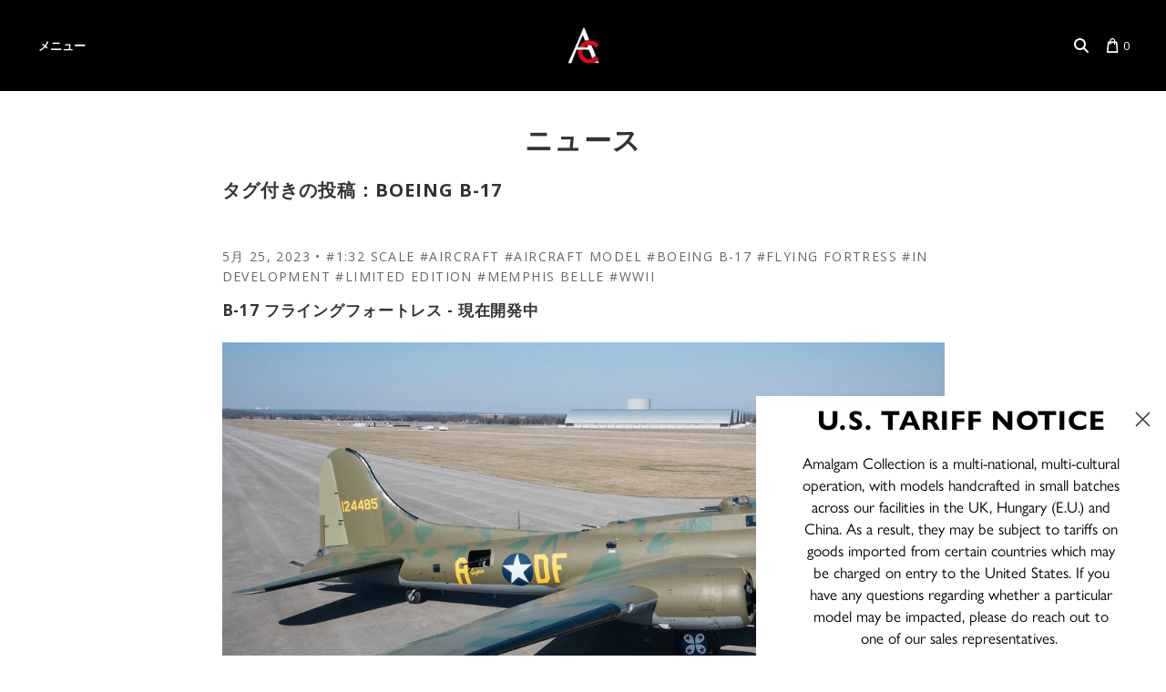

--- FILE ---
content_type: application/javascript
request_url: https://static.klaviyo.com/onsite/js/ThcMaW/klaviyo.js?company_id=ThcMaW
body_size: 1467
content:
var KLAVIYO_JS_REGEX=/(\/onsite\/js\/([a-zA-Z]{6})\/klaviyo\.js\?company_id=([a-zA-Z0-9]{6}).*|\/onsite\/js\/klaviyo\.js\?company_id=([a-zA-Z0-9]{6}).*)/;function logFailedKlaviyoJsLoad(e,t,o){var n={metric_group:"onsite",events:[{metric:"klaviyoJsCompanyIdMisMatch",log_to_statsd:!0,log_to_s3:!0,log_to_metrics_service:!1,event_details:{script:e,templated_company_id:t,fastly_forwarded:o,hostname:window.location.hostname}}]};fetch("https://a.klaviyo.com/onsite/track-analytics?company_id=".concat(t),{headers:{accept:"application/json","content-type":"application/json"},referrerPolicy:"strict-origin-when-cross-origin",body:JSON.stringify(n),method:"POST",mode:"cors",credentials:"omit"})}!function(e){var t="ThcMaW",o=JSON.parse("[]"),n="true"==="True".toLowerCase(),a=JSON.parse("[\u0022onsite_customer_hub_identified_state_enabled\u0022, \u0022is_kservice_billing_enabled\u0022]"),r=new Set(null!=a?a:[]),s=JSON.parse("[\u0022onsite_datadome_enabled\u0022]"),c=new Set(null!=s?s:[]),i="true"==="False".toLowerCase();if(!(document.currentScript&&document.currentScript instanceof HTMLScriptElement&&document.currentScript.src&&document.currentScript.src.match(KLAVIYO_JS_REGEX))||null!==(e=document.currentScript.src)&&void 0!==e&&e.includes(t)||i){var d=window.klaviyoModulesObject;if(window._learnq=window._learnq||[],window.__klKey=window.__klKey||t,d||(window._learnq.push(["account",t]),d={companyId:t,loadTime:new Date,loadedModules:{},loadedCss:{},serverSideRendered:!0,assetSource:"build-preview/commit-f463c3da9e53b4789e853a15d5fdf44c77eaedd8/",v2Route:n,extendedIdIdentifiers:o,env:"web",featureFlags:r,hotsettings:c},Object.defineProperty(window,"klaviyoModulesObject",{value:d,enumerable:!1})),t===d.companyId&&d.serverSideRendered){var l,p,u,m={},y=document,_=y.head,f=JSON.parse("noModule"in y.createElement("script")||function(){try{return new Function('import("")'),!0}catch(e){return!1}}()?"{\u0022static\u0022: {\u0022js\u0022: [\u0022https://static\u002Dtracking.klaviyo.com/onsite/js/build\u002Dpreview/commit\u002Df463c3da9e53b4789e853a15d5fdf44c77eaedd8/fender_analytics.e5aba8b3a52dc623782c.js?cb\u003D2\u0022, \u0022https://static\u002Dtracking.klaviyo.com/onsite/js/build\u002Dpreview/commit\u002Df463c3da9e53b4789e853a15d5fdf44c77eaedd8/static.5f280103f51ea7c7fff7.js?cb\u003D2\u0022, \u0022https://static.klaviyo.com/onsite/js/build\u002Dpreview/commit\u002Df463c3da9e53b4789e853a15d5fdf44c77eaedd8/runtime.3978a3effb24f1c7074a.js?cb\u003D2\u0022, \u0022https://static.klaviyo.com/onsite/js/build\u002Dpreview/commit\u002Df463c3da9e53b4789e853a15d5fdf44c77eaedd8/sharedUtils.d0c373dc51603b553278.js?cb\u003D2\u0022]}, \u0022signup_forms\u0022: {\u0022js\u0022: [\u0022https://static.klaviyo.com/onsite/js/build\u002Dpreview/commit\u002Df463c3da9e53b4789e853a15d5fdf44c77eaedd8/runtime.3978a3effb24f1c7074a.js?cb\u003D2\u0022, \u0022https://static.klaviyo.com/onsite/js/build\u002Dpreview/commit\u002Df463c3da9e53b4789e853a15d5fdf44c77eaedd8/sharedUtils.d0c373dc51603b553278.js?cb\u003D2\u0022, \u0022https://static.klaviyo.com/onsite/js/build\u002Dpreview/commit\u002Df463c3da9e53b4789e853a15d5fdf44c77eaedd8/vendors~in_app_forms~signup_forms~reviews~event_adapter~telemetry~onsite\u002Dtriggering~customerHubRoot~renderFavoritesButton~renderFavoritesIconButton~renderFaqWidget.c4a654aeb90c3b558d39.js?cb\u003D2\u0022, \u0022https://static.klaviyo.com/onsite/js/build\u002Dpreview/commit\u002Df463c3da9e53b4789e853a15d5fdf44c77eaedd8/vendors~in_app_forms~signup_forms~client_identity~event_adapter~telemetry~onsite\u002Dtriggering.4768afcea6fedb2d7bdb.js?cb\u003D2\u0022, \u0022https://static.klaviyo.com/onsite/js/build\u002Dpreview/commit\u002Df463c3da9e53b4789e853a15d5fdf44c77eaedd8/vendors~in_app_forms~signup_forms~reviews~atlas.0201e888d834a3782e3a.js?cb\u003D2\u0022, \u0022https://static.klaviyo.com/onsite/js/build\u002Dpreview/commit\u002Df463c3da9e53b4789e853a15d5fdf44c77eaedd8/vendors~in_app_forms~signup_forms.8a6cb5252157eea5176a.js?cb\u003D2\u0022, \u0022https://static.klaviyo.com/onsite/js/build\u002Dpreview/commit\u002Df463c3da9e53b4789e853a15d5fdf44c77eaedd8/default~in_app_forms~signup_forms~onsite\u002Dtriggering.462bbf67db0bce6596da.js?cb\u003D2\u0022, \u0022https://static.klaviyo.com/onsite/js/build\u002Dpreview/commit\u002Df463c3da9e53b4789e853a15d5fdf44c77eaedd8/default~in_app_forms~signup_forms.10f232fd900de17ab71b.js?cb\u003D2\u0022, \u0022https://static.klaviyo.com/onsite/js/build\u002Dpreview/commit\u002Df463c3da9e53b4789e853a15d5fdf44c77eaedd8/signup_forms.41f0ce244a6a10660c82.js?cb\u003D2\u0022]}, \u0022post_identification_sync\u0022: {\u0022js\u0022: [\u0022https://static.klaviyo.com/onsite/js/build\u002Dpreview/commit\u002Df463c3da9e53b4789e853a15d5fdf44c77eaedd8/runtime.3978a3effb24f1c7074a.js?cb\u003D2\u0022, \u0022https://static.klaviyo.com/onsite/js/build\u002Dpreview/commit\u002Df463c3da9e53b4789e853a15d5fdf44c77eaedd8/sharedUtils.d0c373dc51603b553278.js?cb\u003D2\u0022, \u0022https://static\u002Dtracking.klaviyo.com/onsite/js/build\u002Dpreview/commit\u002Df463c3da9e53b4789e853a15d5fdf44c77eaedd8/post_identification_sync.1d099331dabd65ffb917.js?cb\u003D2\u0022]}, \u0022event_adapter\u0022: {\u0022js\u0022: [\u0022https://static.klaviyo.com/onsite/js/build\u002Dpreview/commit\u002Df463c3da9e53b4789e853a15d5fdf44c77eaedd8/runtime.3978a3effb24f1c7074a.js?cb\u003D2\u0022, \u0022https://static.klaviyo.com/onsite/js/build\u002Dpreview/commit\u002Df463c3da9e53b4789e853a15d5fdf44c77eaedd8/sharedUtils.d0c373dc51603b553278.js?cb\u003D2\u0022, \u0022https://static.klaviyo.com/onsite/js/build\u002Dpreview/commit\u002Df463c3da9e53b4789e853a15d5fdf44c77eaedd8/vendors~in_app_forms~signup_forms~reviews~event_adapter~telemetry~onsite\u002Dtriggering~customerHubRoot~renderFavoritesButton~renderFavoritesIconButton~renderFaqWidget.c4a654aeb90c3b558d39.js?cb\u003D2\u0022, \u0022https://static.klaviyo.com/onsite/js/build\u002Dpreview/commit\u002Df463c3da9e53b4789e853a15d5fdf44c77eaedd8/vendors~in_app_forms~signup_forms~client_identity~event_adapter~telemetry~onsite\u002Dtriggering.4768afcea6fedb2d7bdb.js?cb\u003D2\u0022, \u0022https://static.klaviyo.com/onsite/js/build\u002Dpreview/commit\u002Df463c3da9e53b4789e853a15d5fdf44c77eaedd8/vendors~event_adapter~onsite\u002Dback\u002Din\u002Dstock~Render~ClientStore~.3107525c2fe4964fa98b.js?cb\u003D2\u0022, \u0022https://static.klaviyo.com/onsite/js/build\u002Dpreview/commit\u002Df463c3da9e53b4789e853a15d5fdf44c77eaedd8/event_adapter.8d2a6de44f0de00087ee.js?cb\u003D2\u0022]}, \u0022telemetry\u0022: {\u0022js\u0022: [\u0022https://static.klaviyo.com/onsite/js/build\u002Dpreview/commit\u002Df463c3da9e53b4789e853a15d5fdf44c77eaedd8/runtime.3978a3effb24f1c7074a.js?cb\u003D2\u0022, \u0022https://static.klaviyo.com/onsite/js/build\u002Dpreview/commit\u002Df463c3da9e53b4789e853a15d5fdf44c77eaedd8/sharedUtils.d0c373dc51603b553278.js?cb\u003D2\u0022, \u0022https://static\u002Dtracking.klaviyo.com/onsite/js/build\u002Dpreview/commit\u002Df463c3da9e53b4789e853a15d5fdf44c77eaedd8/vendors~in_app_forms~signup_forms~reviews~event_adapter~telemetry~onsite\u002Dtriggering~customerHubRoot~renderFavoritesButton~renderFavoritesIconButton~renderFaqWidget.c4a654aeb90c3b558d39.js?cb\u003D2\u0022, \u0022https://static\u002Dtracking.klaviyo.com/onsite/js/build\u002Dpreview/commit\u002Df463c3da9e53b4789e853a15d5fdf44c77eaedd8/vendors~in_app_forms~signup_forms~client_identity~event_adapter~telemetry~onsite\u002Dtriggering.4768afcea6fedb2d7bdb.js?cb\u003D2\u0022, \u0022https://static\u002Dtracking.klaviyo.com/onsite/js/build\u002Dpreview/commit\u002Df463c3da9e53b4789e853a15d5fdf44c77eaedd8/telemetry.8b832325f217a755f5de.js?cb\u003D2\u0022]}}":"{\u0022static\u0022: {\u0022js\u0022: [\u0022https://static\u002Dtracking.klaviyo.com/onsite/js/build\u002Dpreview/commit\u002Df463c3da9e53b4789e853a15d5fdf44c77eaedd8/fender_analytics.c6670ae4aca3f547c70b.js?cb\u003D2\u0022, \u0022https://static\u002Dtracking.klaviyo.com/onsite/js/build\u002Dpreview/commit\u002Df463c3da9e53b4789e853a15d5fdf44c77eaedd8/static.7140ef9888c75ce53d81.js?cb\u003D2\u0022, \u0022https://static.klaviyo.com/onsite/js/build\u002Dpreview/commit\u002Df463c3da9e53b4789e853a15d5fdf44c77eaedd8/runtime.19faa8ba0e193f8f5f6c.js?cb\u003D2\u0022, \u0022https://static.klaviyo.com/onsite/js/build\u002Dpreview/commit\u002Df463c3da9e53b4789e853a15d5fdf44c77eaedd8/sharedUtils.88c4e99463eda3928d9c.js?cb\u003D2\u0022]}, \u0022signup_forms\u0022: {\u0022js\u0022: [\u0022https://static.klaviyo.com/onsite/js/build\u002Dpreview/commit\u002Df463c3da9e53b4789e853a15d5fdf44c77eaedd8/runtime.19faa8ba0e193f8f5f6c.js?cb\u003D2\u0022, \u0022https://static.klaviyo.com/onsite/js/build\u002Dpreview/commit\u002Df463c3da9e53b4789e853a15d5fdf44c77eaedd8/sharedUtils.88c4e99463eda3928d9c.js?cb\u003D2\u0022, \u0022https://static.klaviyo.com/onsite/js/build\u002Dpreview/commit\u002Df463c3da9e53b4789e853a15d5fdf44c77eaedd8/vendors~in_app_forms~signup_forms~reviews~event_adapter~telemetry~onsite\u002Dtriggering~customerHubRoot~renderFavoritesButton~renderFavoritesIconButton~renderFaqWidget.6c8f4a7a8a9850dd3f8c.js?cb\u003D2\u0022, \u0022https://static.klaviyo.com/onsite/js/build\u002Dpreview/commit\u002Df463c3da9e53b4789e853a15d5fdf44c77eaedd8/vendors~in_app_forms~signup_forms~post_identification_sync~web_personalization~reviews~atlas~event_adapter~telemetry.1f329085dd02ba550657.js?cb\u003D2\u0022, \u0022https://static.klaviyo.com/onsite/js/build\u002Dpreview/commit\u002Df463c3da9e53b4789e853a15d5fdf44c77eaedd8/vendors~in_app_forms~signup_forms~client_identity~event_adapter~telemetry~onsite\u002Dtriggering.5ea78d6244c07454e99c.js?cb\u003D2\u0022, \u0022https://static.klaviyo.com/onsite/js/build\u002Dpreview/commit\u002Df463c3da9e53b4789e853a15d5fdf44c77eaedd8/vendors~in_app_forms~signup_forms~reviews~atlas.48dc1c9f0f1e4f9572d4.js?cb\u003D2\u0022, \u0022https://static.klaviyo.com/onsite/js/build\u002Dpreview/commit\u002Df463c3da9e53b4789e853a15d5fdf44c77eaedd8/vendors~in_app_forms~signup_forms.8a6cb5252157eea5176a.js?cb\u003D2\u0022, \u0022https://static.klaviyo.com/onsite/js/build\u002Dpreview/commit\u002Df463c3da9e53b4789e853a15d5fdf44c77eaedd8/default~in_app_forms~signup_forms~onsite\u002Dtriggering.797389a608638fae7c8f.js?cb\u003D2\u0022, \u0022https://static.klaviyo.com/onsite/js/build\u002Dpreview/commit\u002Df463c3da9e53b4789e853a15d5fdf44c77eaedd8/default~in_app_forms~signup_forms.2795ae224a56cede54f7.js?cb\u003D2\u0022, \u0022https://static.klaviyo.com/onsite/js/build\u002Dpreview/commit\u002Df463c3da9e53b4789e853a15d5fdf44c77eaedd8/signup_forms.eb8a1f7aa96738f1700e.js?cb\u003D2\u0022]}, \u0022post_identification_sync\u0022: {\u0022js\u0022: [\u0022https://static.klaviyo.com/onsite/js/build\u002Dpreview/commit\u002Df463c3da9e53b4789e853a15d5fdf44c77eaedd8/runtime.19faa8ba0e193f8f5f6c.js?cb\u003D2\u0022, \u0022https://static.klaviyo.com/onsite/js/build\u002Dpreview/commit\u002Df463c3da9e53b4789e853a15d5fdf44c77eaedd8/sharedUtils.88c4e99463eda3928d9c.js?cb\u003D2\u0022, \u0022https://static\u002Dtracking.klaviyo.com/onsite/js/build\u002Dpreview/commit\u002Df463c3da9e53b4789e853a15d5fdf44c77eaedd8/vendors~in_app_forms~signup_forms~post_identification_sync~web_personalization~reviews~atlas~event_adapter~telemetry.1f329085dd02ba550657.js?cb\u003D2\u0022, \u0022https://static\u002Dtracking.klaviyo.com/onsite/js/build\u002Dpreview/commit\u002Df463c3da9e53b4789e853a15d5fdf44c77eaedd8/post_identification_sync.a2327457992b89f7dbc4.js?cb\u003D2\u0022]}, \u0022event_adapter\u0022: {\u0022js\u0022: [\u0022https://static.klaviyo.com/onsite/js/build\u002Dpreview/commit\u002Df463c3da9e53b4789e853a15d5fdf44c77eaedd8/runtime.19faa8ba0e193f8f5f6c.js?cb\u003D2\u0022, \u0022https://static.klaviyo.com/onsite/js/build\u002Dpreview/commit\u002Df463c3da9e53b4789e853a15d5fdf44c77eaedd8/sharedUtils.88c4e99463eda3928d9c.js?cb\u003D2\u0022, \u0022https://static.klaviyo.com/onsite/js/build\u002Dpreview/commit\u002Df463c3da9e53b4789e853a15d5fdf44c77eaedd8/vendors~in_app_forms~signup_forms~reviews~event_adapter~telemetry~onsite\u002Dtriggering~customerHubRoot~renderFavoritesButton~renderFavoritesIconButton~renderFaqWidget.6c8f4a7a8a9850dd3f8c.js?cb\u003D2\u0022, \u0022https://static.klaviyo.com/onsite/js/build\u002Dpreview/commit\u002Df463c3da9e53b4789e853a15d5fdf44c77eaedd8/vendors~in_app_forms~signup_forms~post_identification_sync~web_personalization~reviews~atlas~event_adapter~telemetry.1f329085dd02ba550657.js?cb\u003D2\u0022, \u0022https://static.klaviyo.com/onsite/js/build\u002Dpreview/commit\u002Df463c3da9e53b4789e853a15d5fdf44c77eaedd8/vendors~in_app_forms~signup_forms~client_identity~event_adapter~telemetry~onsite\u002Dtriggering.5ea78d6244c07454e99c.js?cb\u003D2\u0022, \u0022https://static.klaviyo.com/onsite/js/build\u002Dpreview/commit\u002Df463c3da9e53b4789e853a15d5fdf44c77eaedd8/vendors~event_adapter~onsite\u002Dback\u002Din\u002Dstock~Render~ClientStore~.3107525c2fe4964fa98b.js?cb\u003D2\u0022, \u0022https://static.klaviyo.com/onsite/js/build\u002Dpreview/commit\u002Df463c3da9e53b4789e853a15d5fdf44c77eaedd8/event_adapter.d6ec9406183607b19de8.js?cb\u003D2\u0022]}, \u0022telemetry\u0022: {\u0022js\u0022: [\u0022https://static.klaviyo.com/onsite/js/build\u002Dpreview/commit\u002Df463c3da9e53b4789e853a15d5fdf44c77eaedd8/runtime.19faa8ba0e193f8f5f6c.js?cb\u003D2\u0022, \u0022https://static.klaviyo.com/onsite/js/build\u002Dpreview/commit\u002Df463c3da9e53b4789e853a15d5fdf44c77eaedd8/sharedUtils.88c4e99463eda3928d9c.js?cb\u003D2\u0022, \u0022https://static\u002Dtracking.klaviyo.com/onsite/js/build\u002Dpreview/commit\u002Df463c3da9e53b4789e853a15d5fdf44c77eaedd8/vendors~in_app_forms~signup_forms~reviews~event_adapter~telemetry~onsite\u002Dtriggering~customerHubRoot~renderFavoritesButton~renderFavoritesIconButton~renderFaqWidget.6c8f4a7a8a9850dd3f8c.js?cb\u003D2\u0022, \u0022https://static\u002Dtracking.klaviyo.com/onsite/js/build\u002Dpreview/commit\u002Df463c3da9e53b4789e853a15d5fdf44c77eaedd8/vendors~in_app_forms~signup_forms~post_identification_sync~web_personalization~reviews~atlas~event_adapter~telemetry.1f329085dd02ba550657.js?cb\u003D2\u0022, \u0022https://static\u002Dtracking.klaviyo.com/onsite/js/build\u002Dpreview/commit\u002Df463c3da9e53b4789e853a15d5fdf44c77eaedd8/vendors~in_app_forms~signup_forms~client_identity~event_adapter~telemetry~onsite\u002Dtriggering.5ea78d6244c07454e99c.js?cb\u003D2\u0022, \u0022https://static\u002Dtracking.klaviyo.com/onsite/js/build\u002Dpreview/commit\u002Df463c3da9e53b4789e853a15d5fdf44c77eaedd8/telemetry.de9361aa11a207dc19e7.js?cb\u003D2\u0022]}}"),w=d,v=w.loadedCss,S=w.loadedModules;for(l in f)if(f.hasOwnProperty(l)){var h=f[l];h.js.forEach((function(e){var t=e.split("?")[0];t&&!S[t]&&(j(e),S[t]=(new Date).toISOString())}));var g=h.css;g&&!v[g]&&(p=g,u=void 0,(u=y.createElement("link")).rel="stylesheet",u.href=p,_.appendChild(u),v[g]=(new Date).toISOString())}}else console.warn("Already loaded for account ".concat(d.companyId,". Skipping account ").concat(t,"."))}else{console.warn("Not loading ".concat(document.currentScript.src," for ").concat(t));try{logFailedKlaviyoJsLoad(document.currentScript.src,t,n)}catch(e){console.warn("Error logging klaviyo.js company mismatch")}}function j(e){if(!m[e]){var t=y.createElement("script");t.type="text/javascript",t.async=!0,t.src=e,t.crossOrigin="anonymous",_.appendChild(t),m[e]=!0}}}();


--- FILE ---
content_type: text/javascript; charset=utf-8
request_url: https://www.amalgamcollection.com/ja/cart/update.js
body_size: 685
content:
{"token":"hWN7dpbxYkBN1kFmAqCOGIc5?key=9cb96c0fa024646a51847190289db955","note":null,"attributes":{"language":"ja"},"original_total_price":0,"total_price":0,"total_discount":0,"total_weight":0.0,"item_count":0,"items":[],"requires_shipping":false,"currency":"GBP","items_subtotal_price":0,"cart_level_discount_applications":[],"discount_codes":[],"items_changelog":{"added":[]}}

--- FILE ---
content_type: text/javascript
request_url: https://www.amalgamcollection.com/cdn/shop/t/390/assets/boost-pfs-instant-search.js?v=74192188295049029391728461246
body_size: 1296
content:
var boostPFSInstantSearchConfig={search:{}};(function(){BoostPFS.inject(this),HTMLDocument.prototype.ready=function(){return new Promise(function(resolve,reject){document.readyState==="complete"?resolve(document):document.addEventListener("DOMContentLoaded",function(){resolve(document)})})},document.ready().then(function(){var inputSearchFormSelector=jQ(".boost-pfs-search-input"),clearSearchFormSelector=jQ(".boost-pfs-search-form-btn-clear");inputSearchFormSelector.val()&&clearSearchFormSelector.show(),inputSearchFormSelector.on("change keydown keyup",function(){jQ(this).val()?clearSearchFormSelector.show():clearSearchFormSelector.hide()}),clearSearchFormSelector.on("click",function(){inputSearchFormSelector.val(""),jQ(this).hide(),inputSearchFormSelector.click()})}),SearchInput.prototype.customizeInstantSearch=function(){var suggestionElement=this.$uiMenuElement,searchElement=this.$element,searchBoxId=this.id};var bindEventsMobile=InstantSearchMobile.prototype.bindEvents;InstantSearchMobile.prototype.bindEvents=function(){bindEventsMobile.call(this);var self=this,searchButtonMobile=".site-nav--mobile .search-button, .js-search-destop",searchInputMobile='.search-input-group input[type="search"], .wg-search-form .search-input',searchCloseButtonMobile=".drawer__close > button, .drawer_back a";jQ(searchButtonMobile).off("click").click(function(e){e.preventDefault(),jQ(searchInputMobile).focus(),self.openSuggestionMobile(),jQ(searchCloseButtonMobile).trigger("click")})};var bindEvents=InstantSearchStyle3.prototype.bindEvents;InstantSearchStyle3.prototype.bindEvents=function(){bindEvents.call(this);var self=this,searchButtonDesktop=".site-header__links .search-button",searchInputDesktop="#SearchContainer #search-input",searchCloseButtonDesktop=".drawer__close > button";jQ(searchButtonDesktop).off("click").click(function(e){e.preventDefault(),jQ(searchInputDesktop).focus(),self.openSuggestionStyle3(),jQ(searchCloseButtonDesktop).trigger("click")})},jQ(".site-header__links .search-button").on("click",function(){setTimeout(function(){boostPFS.initSearchBox(),Utils.isCollectionPage()&&jQ(".search-input-group > .boost-pfs-search-box").val("")},500)}),InstantSearchMobile.prototype.getTemplate=function(tempType){switch(tempType){case InstantSearchMobile.tempType.SEARCH_BTN:return'\n					<span class="{{class.searchSuggestionBtnSubmitMobile}}"><span>Submit</span></span>\n				'.trim();default:return'\n					<div class="{{class.searchSuggestion}}-mobile-overlay"></div>\n					<div class="{{class.searchSuggestion}}-mobile-top-panel">\n						<form action="{{storeLocale}}/search" method="get">\n							<button type="button" class="{{class.searchSuggestionBtnCloseMobile}}"><-</button>\n							{{btnSearch}}\n							<input role="textbox" type="text" name="{{searchTermKey}}" placeholder="{{searchBoxPlaceholder}}" id="{{searchId}}" />\n							<button role="textbox" type="button" class="{{class.searchSuggestionBtnClearMobile}}">X</button>\n						</form>\n					</div>\n				'.trim()}},InstantSearchMobile.prototype.compileTemplate=function(){var submitBtn="";return Settings.getSettingValue("search.showSearchBtnMobile")&&(submitBtn=this.getTemplate(InstantSearchMobile.tempType.SEARCH_BTN)),Shopify.locale=="en"?this.getTemplate().replace(/{{storeLocale}}/,"").replace(/{{btnSearch}}/g,submitBtn).replace(/{{searchTermKey}}/g,Settings.getSettingValue("search.termKey")).replace(/{{searchBoxPlaceholder}}/g,Labels.suggestion.searchBoxPlaceholder).replace(/{{searchId}}/g,this.inputMobileId).replace(/{{class.searchSuggestion}}/g,Class.searchSuggestion).replace(/{{class.searchSuggestionBtnSubmitMobile}}/g,Class.searchSuggestionBtnSubmitMobile).replace(/{{class.searchSuggestionBtnCloseMobile}}/g,Class.searchSuggestionBtnCloseMobile).replace(/{{class.searchSuggestionBtnClearMobile}}/g,Class.searchSuggestionBtnClearMobile):this.getTemplate().replace(/{{storeLocale}}/,"/"+Shopify.locale).replace(/{{btnSearch}}/g,submitBtn).replace(/{{searchTermKey}}/g,Settings.getSettingValue("search.termKey")).replace(/{{searchBoxPlaceholder}}/g,Labels.suggestion.searchBoxPlaceholder).replace(/{{searchId}}/g,this.inputMobileId).replace(/{{class.searchSuggestion}}/g,Class.searchSuggestion).replace(/{{class.searchSuggestionBtnSubmitMobile}}/g,Class.searchSuggestionBtnSubmitMobile).replace(/{{class.searchSuggestionBtnCloseMobile}}/g,Class.searchSuggestionBtnCloseMobile).replace(/{{class.searchSuggestionBtnClearMobile}}/g,Class.searchSuggestionBtnClearMobile)},InstantSearchResultItemProduct.prototype.getTemplate=function(tempType){switch(tempType){case InstantSearchResultItemProduct.tempType.IMAGE:return'\n					<div class="{{class.searchSuggestion}}-left">\n						<img tabindex="-1" src="{{imageUrl}}" alt="{{escapedTitle}}">\n					</div>\n				'.trim();case InstantSearchResultItemProduct.tempType.SKU:return'\n					<p class="{{class.searchSuggestion}}-product-sku">SKU: {{sku}}</p>\n				'.trim();case InstantSearchResultItemProduct.tempType.VENDOR:return'\n					<p class="{{class.searchSuggestion}}-product-vendor">{{vendor}}</p>\n				'.trim();case InstantSearchResultItemProduct.tempType.PRICE:return'\n					<p class="{{class.searchSuggestion}}-product-price">\n						<span class="{{class.searchSuggestion}}-product-regular-price">{{regularPrice}}</span>\n					</p>\n				'.trim();case InstantSearchResultItemProduct.tempType.PRICE_SALE:return'\n					<p class="{{class.searchSuggestion}}-product-price">\n            <span class="{{class.searchSuggestion}}-product-sale-price">{{regularPrice}}</span>&nbsp;\n						<s>{{compareAtPrice}}</s>\n						\n					</p>\n				'.trim();default:return'\n					<li class="{{class.searchSuggestionItem}} {{class.searchSuggestionItem}}-product {{class.searchUiAutocompleteItem}}" aria-label="{{escapedBlockType}}: {{escapedTitle}}" data-id="{{id}}" role="option">\n						<a tabindex="-1" href="{{url}}" {{newTabAttribute}}>\n							{{itemProductImage}}\n							<div class="{{class.searchSuggestion}}-right">\n								<p class="{{class.searchSuggestion}}-product-title">{{title}}</p>\n                                <div class="boost-pfs-custom-search">{{scaleTag}}</div>\n								{{itemProductSku}}\n								{{itemProductVendor}}\n								{{itemProductPrice}}\n							</div>\n						</a>\n					</li>\n				'.trim()}},InstantSearchResultItemProduct.prototype.compileTemplate=function(){if(this.isShow){var searchTerm=Utils.stripHtml(Globals.currentTerm),imageHTML="";Settings.getSettingValue("search.showSuggestionProductImage")&&this.imageUrl.length&&(imageHTML=this.getTemplate(InstantSearchResultItemProduct.tempType.IMAGE),imageHTML=imageHTML.replace(/{{imageUrl}}/g,this.imageUrl));var productTitle=this.customizeProductTitle();productTitle=this._highlightSuggestionResult(productTitle,searchTerm);var skuHTML="";Settings.getSettingValue("search.showSuggestionProductSku")&&this.sku.length&&(skuHTML=this.getTemplate(InstantSearchResultItemProduct.tempType.SKU),skuHTML=skuHTML.replace(/{{sku}}/g,this.sku));var vendorHTML="";Settings.getSettingValue("search.showSuggestionProductVendor")&&this.vendor.length&&(vendorHTML=this.getTemplate(InstantSearchResultItemProduct.tempType.VENDOR),vendorHTML=vendorHTML.replace(/{{vendor}}/g,this.vendor));var priceHTML=this.compileSuggestionProductPrice(),newTabAttr=Settings.getSettingValue("search.openProductNewTab")?'target="_blank"':"",data=this.data,scaleTag=data.tags.find(function(e){return e.toLowerCase().indexOf("scale:")>-1}),scaleTagHtml="";return scaleTag&&(scaleTagHtml=scaleTag.replace("scale:","")+" SCALE"),this.getTemplate().replace(/{{id}}/g,this.id).replace(/{{escapedBlockType}}/g,Utils.stripHtml(this.parent.type)).replace(/{{url}}/g,this.url).replace(/{{newTabAttribute}}/g,newTabAttr).replace(/{{itemProductImage}}/g,imageHTML).replace(/{{title}}/g,productTitle).replace(/{{escapedTitle}}/g,Utils.stripHtml(productTitle)).replace(/{{itemProductSku}}/g,skuHTML).replace(/{{itemProductVendor}}/g,vendorHTML).replace(/{{itemProductPrice}}/,priceHTML).replace(/{{class.searchSuggestion}}/g,Class.searchSuggestion).replace(/{{class.searchSuggestionItem}}/g,Class.searchSuggestionItem).replace(/{{class.searchUiAutocompleteItem}}/g,Class.searchUiAutocompleteItem).replace(/{{scaleTag}}/g,scaleTagHtml)}else return""},InstantSearchApi.beforeCall=function(eventType,eventInfo){Shopify&&Globals&&(Globals.instantSearchQueryParams.country=Shopify.country,Globals.instantSearchQueryParams.currency=boostPFSConfig.general.current_currency.toLowerCase(),Globals.instantSearchQueryParams.currency_rate=Shopify.currency.rate,Globals.instantSearchQueryParams.return_all_currency_fields=!1)}})();
//# sourceMappingURL=/cdn/shop/t/390/assets/boost-pfs-instant-search.js.map?v=74192188295049029391728461246


--- FILE ---
content_type: application/javascript
request_url: https://static.klaviyo.com/onsite/js/klaviyo.js?company_id=ThcMaW
body_size: 1423
content:
var KLAVIYO_JS_REGEX=/(\/onsite\/js\/([a-zA-Z]{6})\/klaviyo\.js\?company_id=([a-zA-Z0-9]{6}).*|\/onsite\/js\/klaviyo\.js\?company_id=([a-zA-Z0-9]{6}).*)/;function logFailedKlaviyoJsLoad(e,t,o){var n={metric_group:"onsite",events:[{metric:"klaviyoJsCompanyIdMisMatch",log_to_statsd:!0,log_to_s3:!0,log_to_metrics_service:!1,event_details:{script:e,templated_company_id:t,fastly_forwarded:o,hostname:window.location.hostname}}]};fetch("https://a.klaviyo.com/onsite/track-analytics?company_id=".concat(t),{headers:{accept:"application/json","content-type":"application/json"},referrerPolicy:"strict-origin-when-cross-origin",body:JSON.stringify(n),method:"POST",mode:"cors",credentials:"omit"})}!function(e){var t="ThcMaW",o=JSON.parse("[]"),n="true"==="False".toLowerCase(),a=JSON.parse("[\u0022onsite_customer_hub_identified_state_enabled\u0022, \u0022is_kservice_billing_enabled\u0022]"),r=new Set(null!=a?a:[]),s=JSON.parse("[\u0022onsite_datadome_enabled\u0022]"),c=new Set(null!=s?s:[]),i="true"==="False".toLowerCase();if(!(document.currentScript&&document.currentScript instanceof HTMLScriptElement&&document.currentScript.src&&document.currentScript.src.match(KLAVIYO_JS_REGEX))||null!==(e=document.currentScript.src)&&void 0!==e&&e.includes(t)||i){var d=window.klaviyoModulesObject;if(window._learnq=window._learnq||[],window.__klKey=window.__klKey||t,d||(window._learnq.push(["account",t]),d={companyId:t,loadTime:new Date,loadedModules:{},loadedCss:{},serverSideRendered:!0,assetSource:"build-preview/commit-f463c3da9e53b4789e853a15d5fdf44c77eaedd8/",v2Route:n,extendedIdIdentifiers:o,env:"web",featureFlags:r,hotsettings:c},Object.defineProperty(window,"klaviyoModulesObject",{value:d,enumerable:!1})),t===d.companyId&&d.serverSideRendered){var l,p,u,m={},y=document,_=y.head,f=JSON.parse("noModule"in y.createElement("script")||function(){try{return new Function('import("")'),!0}catch(e){return!1}}()?"{\u0022static\u0022: {\u0022js\u0022: [\u0022https://static\u002Dtracking.klaviyo.com/onsite/js/build\u002Dpreview/commit\u002Df463c3da9e53b4789e853a15d5fdf44c77eaedd8/fender_analytics.e5aba8b3a52dc623782c.js?cb\u003D2\u0022, \u0022https://static\u002Dtracking.klaviyo.com/onsite/js/build\u002Dpreview/commit\u002Df463c3da9e53b4789e853a15d5fdf44c77eaedd8/static.5f280103f51ea7c7fff7.js?cb\u003D2\u0022, \u0022https://static.klaviyo.com/onsite/js/build\u002Dpreview/commit\u002Df463c3da9e53b4789e853a15d5fdf44c77eaedd8/runtime.3978a3effb24f1c7074a.js?cb\u003D2\u0022, \u0022https://static.klaviyo.com/onsite/js/build\u002Dpreview/commit\u002Df463c3da9e53b4789e853a15d5fdf44c77eaedd8/sharedUtils.d0c373dc51603b553278.js?cb\u003D2\u0022]}, \u0022signup_forms\u0022: {\u0022js\u0022: [\u0022https://static.klaviyo.com/onsite/js/build\u002Dpreview/commit\u002Df463c3da9e53b4789e853a15d5fdf44c77eaedd8/runtime.3978a3effb24f1c7074a.js?cb\u003D2\u0022, \u0022https://static.klaviyo.com/onsite/js/build\u002Dpreview/commit\u002Df463c3da9e53b4789e853a15d5fdf44c77eaedd8/sharedUtils.d0c373dc51603b553278.js?cb\u003D2\u0022, \u0022https://static.klaviyo.com/onsite/js/build\u002Dpreview/commit\u002Df463c3da9e53b4789e853a15d5fdf44c77eaedd8/vendors~in_app_forms~signup_forms~reviews~event_adapter~telemetry~onsite\u002Dtriggering~customerHubRoot~renderFavoritesButton~renderFavoritesIconButton~renderFaqWidget.c4a654aeb90c3b558d39.js?cb\u003D2\u0022, \u0022https://static.klaviyo.com/onsite/js/build\u002Dpreview/commit\u002Df463c3da9e53b4789e853a15d5fdf44c77eaedd8/vendors~in_app_forms~signup_forms~client_identity~event_adapter~telemetry~onsite\u002Dtriggering.4768afcea6fedb2d7bdb.js?cb\u003D2\u0022, \u0022https://static.klaviyo.com/onsite/js/build\u002Dpreview/commit\u002Df463c3da9e53b4789e853a15d5fdf44c77eaedd8/vendors~in_app_forms~signup_forms~reviews~atlas.0201e888d834a3782e3a.js?cb\u003D2\u0022, \u0022https://static.klaviyo.com/onsite/js/build\u002Dpreview/commit\u002Df463c3da9e53b4789e853a15d5fdf44c77eaedd8/vendors~in_app_forms~signup_forms.8a6cb5252157eea5176a.js?cb\u003D2\u0022, \u0022https://static.klaviyo.com/onsite/js/build\u002Dpreview/commit\u002Df463c3da9e53b4789e853a15d5fdf44c77eaedd8/default~in_app_forms~signup_forms~onsite\u002Dtriggering.462bbf67db0bce6596da.js?cb\u003D2\u0022, \u0022https://static.klaviyo.com/onsite/js/build\u002Dpreview/commit\u002Df463c3da9e53b4789e853a15d5fdf44c77eaedd8/default~in_app_forms~signup_forms.10f232fd900de17ab71b.js?cb\u003D2\u0022, \u0022https://static.klaviyo.com/onsite/js/build\u002Dpreview/commit\u002Df463c3da9e53b4789e853a15d5fdf44c77eaedd8/signup_forms.41f0ce244a6a10660c82.js?cb\u003D2\u0022]}, \u0022post_identification_sync\u0022: {\u0022js\u0022: [\u0022https://static.klaviyo.com/onsite/js/build\u002Dpreview/commit\u002Df463c3da9e53b4789e853a15d5fdf44c77eaedd8/runtime.3978a3effb24f1c7074a.js?cb\u003D2\u0022, \u0022https://static.klaviyo.com/onsite/js/build\u002Dpreview/commit\u002Df463c3da9e53b4789e853a15d5fdf44c77eaedd8/sharedUtils.d0c373dc51603b553278.js?cb\u003D2\u0022, \u0022https://static\u002Dtracking.klaviyo.com/onsite/js/build\u002Dpreview/commit\u002Df463c3da9e53b4789e853a15d5fdf44c77eaedd8/post_identification_sync.1d099331dabd65ffb917.js?cb\u003D2\u0022]}, \u0022event_adapter\u0022: {\u0022js\u0022: [\u0022https://static.klaviyo.com/onsite/js/build\u002Dpreview/commit\u002Df463c3da9e53b4789e853a15d5fdf44c77eaedd8/runtime.3978a3effb24f1c7074a.js?cb\u003D2\u0022, \u0022https://static.klaviyo.com/onsite/js/build\u002Dpreview/commit\u002Df463c3da9e53b4789e853a15d5fdf44c77eaedd8/sharedUtils.d0c373dc51603b553278.js?cb\u003D2\u0022, \u0022https://static.klaviyo.com/onsite/js/build\u002Dpreview/commit\u002Df463c3da9e53b4789e853a15d5fdf44c77eaedd8/vendors~in_app_forms~signup_forms~reviews~event_adapter~telemetry~onsite\u002Dtriggering~customerHubRoot~renderFavoritesButton~renderFavoritesIconButton~renderFaqWidget.c4a654aeb90c3b558d39.js?cb\u003D2\u0022, \u0022https://static.klaviyo.com/onsite/js/build\u002Dpreview/commit\u002Df463c3da9e53b4789e853a15d5fdf44c77eaedd8/vendors~in_app_forms~signup_forms~client_identity~event_adapter~telemetry~onsite\u002Dtriggering.4768afcea6fedb2d7bdb.js?cb\u003D2\u0022, \u0022https://static.klaviyo.com/onsite/js/build\u002Dpreview/commit\u002Df463c3da9e53b4789e853a15d5fdf44c77eaedd8/vendors~event_adapter~onsite\u002Dback\u002Din\u002Dstock~Render~ClientStore~.3107525c2fe4964fa98b.js?cb\u003D2\u0022, \u0022https://static.klaviyo.com/onsite/js/build\u002Dpreview/commit\u002Df463c3da9e53b4789e853a15d5fdf44c77eaedd8/event_adapter.8d2a6de44f0de00087ee.js?cb\u003D2\u0022]}, \u0022telemetry\u0022: {\u0022js\u0022: [\u0022https://static.klaviyo.com/onsite/js/build\u002Dpreview/commit\u002Df463c3da9e53b4789e853a15d5fdf44c77eaedd8/runtime.3978a3effb24f1c7074a.js?cb\u003D2\u0022, \u0022https://static.klaviyo.com/onsite/js/build\u002Dpreview/commit\u002Df463c3da9e53b4789e853a15d5fdf44c77eaedd8/sharedUtils.d0c373dc51603b553278.js?cb\u003D2\u0022, \u0022https://static\u002Dtracking.klaviyo.com/onsite/js/build\u002Dpreview/commit\u002Df463c3da9e53b4789e853a15d5fdf44c77eaedd8/vendors~in_app_forms~signup_forms~reviews~event_adapter~telemetry~onsite\u002Dtriggering~customerHubRoot~renderFavoritesButton~renderFavoritesIconButton~renderFaqWidget.c4a654aeb90c3b558d39.js?cb\u003D2\u0022, \u0022https://static\u002Dtracking.klaviyo.com/onsite/js/build\u002Dpreview/commit\u002Df463c3da9e53b4789e853a15d5fdf44c77eaedd8/vendors~in_app_forms~signup_forms~client_identity~event_adapter~telemetry~onsite\u002Dtriggering.4768afcea6fedb2d7bdb.js?cb\u003D2\u0022, \u0022https://static\u002Dtracking.klaviyo.com/onsite/js/build\u002Dpreview/commit\u002Df463c3da9e53b4789e853a15d5fdf44c77eaedd8/telemetry.8b832325f217a755f5de.js?cb\u003D2\u0022]}}":"{\u0022static\u0022: {\u0022js\u0022: [\u0022https://static\u002Dtracking.klaviyo.com/onsite/js/build\u002Dpreview/commit\u002Df463c3da9e53b4789e853a15d5fdf44c77eaedd8/fender_analytics.c6670ae4aca3f547c70b.js?cb\u003D2\u0022, \u0022https://static\u002Dtracking.klaviyo.com/onsite/js/build\u002Dpreview/commit\u002Df463c3da9e53b4789e853a15d5fdf44c77eaedd8/static.7140ef9888c75ce53d81.js?cb\u003D2\u0022, \u0022https://static.klaviyo.com/onsite/js/build\u002Dpreview/commit\u002Df463c3da9e53b4789e853a15d5fdf44c77eaedd8/runtime.19faa8ba0e193f8f5f6c.js?cb\u003D2\u0022, \u0022https://static.klaviyo.com/onsite/js/build\u002Dpreview/commit\u002Df463c3da9e53b4789e853a15d5fdf44c77eaedd8/sharedUtils.88c4e99463eda3928d9c.js?cb\u003D2\u0022]}, \u0022signup_forms\u0022: {\u0022js\u0022: [\u0022https://static.klaviyo.com/onsite/js/build\u002Dpreview/commit\u002Df463c3da9e53b4789e853a15d5fdf44c77eaedd8/runtime.19faa8ba0e193f8f5f6c.js?cb\u003D2\u0022, \u0022https://static.klaviyo.com/onsite/js/build\u002Dpreview/commit\u002Df463c3da9e53b4789e853a15d5fdf44c77eaedd8/sharedUtils.88c4e99463eda3928d9c.js?cb\u003D2\u0022, \u0022https://static.klaviyo.com/onsite/js/build\u002Dpreview/commit\u002Df463c3da9e53b4789e853a15d5fdf44c77eaedd8/vendors~in_app_forms~signup_forms~reviews~event_adapter~telemetry~onsite\u002Dtriggering~customerHubRoot~renderFavoritesButton~renderFavoritesIconButton~renderFaqWidget.6c8f4a7a8a9850dd3f8c.js?cb\u003D2\u0022, \u0022https://static.klaviyo.com/onsite/js/build\u002Dpreview/commit\u002Df463c3da9e53b4789e853a15d5fdf44c77eaedd8/vendors~in_app_forms~signup_forms~post_identification_sync~web_personalization~reviews~atlas~event_adapter~telemetry.1f329085dd02ba550657.js?cb\u003D2\u0022, \u0022https://static.klaviyo.com/onsite/js/build\u002Dpreview/commit\u002Df463c3da9e53b4789e853a15d5fdf44c77eaedd8/vendors~in_app_forms~signup_forms~client_identity~event_adapter~telemetry~onsite\u002Dtriggering.5ea78d6244c07454e99c.js?cb\u003D2\u0022, \u0022https://static.klaviyo.com/onsite/js/build\u002Dpreview/commit\u002Df463c3da9e53b4789e853a15d5fdf44c77eaedd8/vendors~in_app_forms~signup_forms~reviews~atlas.48dc1c9f0f1e4f9572d4.js?cb\u003D2\u0022, \u0022https://static.klaviyo.com/onsite/js/build\u002Dpreview/commit\u002Df463c3da9e53b4789e853a15d5fdf44c77eaedd8/vendors~in_app_forms~signup_forms.8a6cb5252157eea5176a.js?cb\u003D2\u0022, \u0022https://static.klaviyo.com/onsite/js/build\u002Dpreview/commit\u002Df463c3da9e53b4789e853a15d5fdf44c77eaedd8/default~in_app_forms~signup_forms~onsite\u002Dtriggering.797389a608638fae7c8f.js?cb\u003D2\u0022, \u0022https://static.klaviyo.com/onsite/js/build\u002Dpreview/commit\u002Df463c3da9e53b4789e853a15d5fdf44c77eaedd8/default~in_app_forms~signup_forms.2795ae224a56cede54f7.js?cb\u003D2\u0022, \u0022https://static.klaviyo.com/onsite/js/build\u002Dpreview/commit\u002Df463c3da9e53b4789e853a15d5fdf44c77eaedd8/signup_forms.eb8a1f7aa96738f1700e.js?cb\u003D2\u0022]}, \u0022post_identification_sync\u0022: {\u0022js\u0022: [\u0022https://static.klaviyo.com/onsite/js/build\u002Dpreview/commit\u002Df463c3da9e53b4789e853a15d5fdf44c77eaedd8/runtime.19faa8ba0e193f8f5f6c.js?cb\u003D2\u0022, \u0022https://static.klaviyo.com/onsite/js/build\u002Dpreview/commit\u002Df463c3da9e53b4789e853a15d5fdf44c77eaedd8/sharedUtils.88c4e99463eda3928d9c.js?cb\u003D2\u0022, \u0022https://static\u002Dtracking.klaviyo.com/onsite/js/build\u002Dpreview/commit\u002Df463c3da9e53b4789e853a15d5fdf44c77eaedd8/vendors~in_app_forms~signup_forms~post_identification_sync~web_personalization~reviews~atlas~event_adapter~telemetry.1f329085dd02ba550657.js?cb\u003D2\u0022, \u0022https://static\u002Dtracking.klaviyo.com/onsite/js/build\u002Dpreview/commit\u002Df463c3da9e53b4789e853a15d5fdf44c77eaedd8/post_identification_sync.a2327457992b89f7dbc4.js?cb\u003D2\u0022]}, \u0022event_adapter\u0022: {\u0022js\u0022: [\u0022https://static.klaviyo.com/onsite/js/build\u002Dpreview/commit\u002Df463c3da9e53b4789e853a15d5fdf44c77eaedd8/runtime.19faa8ba0e193f8f5f6c.js?cb\u003D2\u0022, \u0022https://static.klaviyo.com/onsite/js/build\u002Dpreview/commit\u002Df463c3da9e53b4789e853a15d5fdf44c77eaedd8/sharedUtils.88c4e99463eda3928d9c.js?cb\u003D2\u0022, \u0022https://static.klaviyo.com/onsite/js/build\u002Dpreview/commit\u002Df463c3da9e53b4789e853a15d5fdf44c77eaedd8/vendors~in_app_forms~signup_forms~reviews~event_adapter~telemetry~onsite\u002Dtriggering~customerHubRoot~renderFavoritesButton~renderFavoritesIconButton~renderFaqWidget.6c8f4a7a8a9850dd3f8c.js?cb\u003D2\u0022, \u0022https://static.klaviyo.com/onsite/js/build\u002Dpreview/commit\u002Df463c3da9e53b4789e853a15d5fdf44c77eaedd8/vendors~in_app_forms~signup_forms~post_identification_sync~web_personalization~reviews~atlas~event_adapter~telemetry.1f329085dd02ba550657.js?cb\u003D2\u0022, \u0022https://static.klaviyo.com/onsite/js/build\u002Dpreview/commit\u002Df463c3da9e53b4789e853a15d5fdf44c77eaedd8/vendors~in_app_forms~signup_forms~client_identity~event_adapter~telemetry~onsite\u002Dtriggering.5ea78d6244c07454e99c.js?cb\u003D2\u0022, \u0022https://static.klaviyo.com/onsite/js/build\u002Dpreview/commit\u002Df463c3da9e53b4789e853a15d5fdf44c77eaedd8/vendors~event_adapter~onsite\u002Dback\u002Din\u002Dstock~Render~ClientStore~.3107525c2fe4964fa98b.js?cb\u003D2\u0022, \u0022https://static.klaviyo.com/onsite/js/build\u002Dpreview/commit\u002Df463c3da9e53b4789e853a15d5fdf44c77eaedd8/event_adapter.d6ec9406183607b19de8.js?cb\u003D2\u0022]}, \u0022telemetry\u0022: {\u0022js\u0022: [\u0022https://static.klaviyo.com/onsite/js/build\u002Dpreview/commit\u002Df463c3da9e53b4789e853a15d5fdf44c77eaedd8/runtime.19faa8ba0e193f8f5f6c.js?cb\u003D2\u0022, \u0022https://static.klaviyo.com/onsite/js/build\u002Dpreview/commit\u002Df463c3da9e53b4789e853a15d5fdf44c77eaedd8/sharedUtils.88c4e99463eda3928d9c.js?cb\u003D2\u0022, \u0022https://static\u002Dtracking.klaviyo.com/onsite/js/build\u002Dpreview/commit\u002Df463c3da9e53b4789e853a15d5fdf44c77eaedd8/vendors~in_app_forms~signup_forms~reviews~event_adapter~telemetry~onsite\u002Dtriggering~customerHubRoot~renderFavoritesButton~renderFavoritesIconButton~renderFaqWidget.6c8f4a7a8a9850dd3f8c.js?cb\u003D2\u0022, \u0022https://static\u002Dtracking.klaviyo.com/onsite/js/build\u002Dpreview/commit\u002Df463c3da9e53b4789e853a15d5fdf44c77eaedd8/vendors~in_app_forms~signup_forms~post_identification_sync~web_personalization~reviews~atlas~event_adapter~telemetry.1f329085dd02ba550657.js?cb\u003D2\u0022, \u0022https://static\u002Dtracking.klaviyo.com/onsite/js/build\u002Dpreview/commit\u002Df463c3da9e53b4789e853a15d5fdf44c77eaedd8/vendors~in_app_forms~signup_forms~client_identity~event_adapter~telemetry~onsite\u002Dtriggering.5ea78d6244c07454e99c.js?cb\u003D2\u0022, \u0022https://static\u002Dtracking.klaviyo.com/onsite/js/build\u002Dpreview/commit\u002Df463c3da9e53b4789e853a15d5fdf44c77eaedd8/telemetry.de9361aa11a207dc19e7.js?cb\u003D2\u0022]}}"),w=d,v=w.loadedCss,S=w.loadedModules;for(l in f)if(f.hasOwnProperty(l)){var h=f[l];h.js.forEach((function(e){var t=e.split("?")[0];t&&!S[t]&&(j(e),S[t]=(new Date).toISOString())}));var g=h.css;g&&!v[g]&&(p=g,u=void 0,(u=y.createElement("link")).rel="stylesheet",u.href=p,_.appendChild(u),v[g]=(new Date).toISOString())}}else console.warn("Already loaded for account ".concat(d.companyId,". Skipping account ").concat(t,"."))}else{console.warn("Not loading ".concat(document.currentScript.src," for ").concat(t));try{logFailedKlaviyoJsLoad(document.currentScript.src,t,n)}catch(e){console.warn("Error logging klaviyo.js company mismatch")}}function j(e){if(!m[e]){var t=y.createElement("script");t.type="text/javascript",t.async=!0,t.src=e,t.crossOrigin="anonymous",_.appendChild(t),m[e]=!0}}}();
